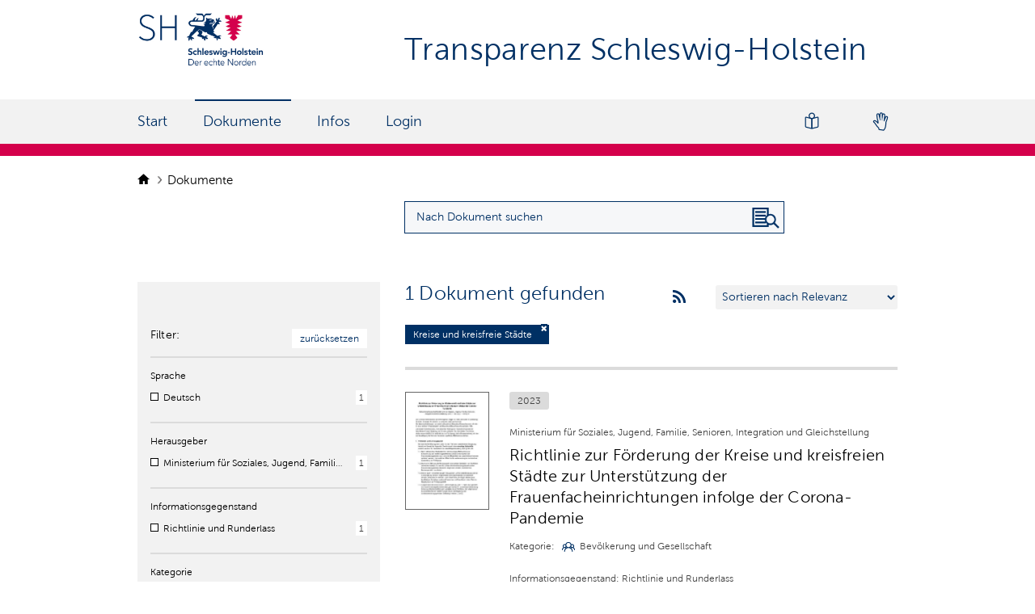

--- FILE ---
content_type: text/html; charset=utf-8
request_url: https://transparenz.schleswig-holstein.de/dataset?tags=+Kreise+und+kreisfreie+St%C3%A4dte
body_size: 5335
content:
<!DOCTYPE html>
<!--[if IE 7]> <html lang="de" class="ie ie7"> <![endif]-->
<!--[if IE 8]> <html lang="de" class="ie ie8"> <![endif]-->
<!--[if IE 9]> <html lang="de" class="ie9"> <![endif]-->
<!--[if gt IE 8]><!--> <html lang="de"> <!--<![endif]-->
  <head>
    <!--[if lte ie 8]><script type="text/javascript" src="/fanstatic/vendor/:version:2024-01-30T09:54:56.41/html5.min.js"></script><![endif]-->
<link rel="stylesheet" type="text/css" href="/fanstatic/vendor/:version:2024-01-30T09:54:56.41/select2/select2.css" />
<link rel="stylesheet" type="text/css" href="/fanstatic/css/:version:2020-09-16T09:33:12/main.min.css" />
<link rel="stylesheet" type="text/css" href="/fanstatic/vendor/:version:2024-01-30T09:54:56.41/font-awesome/css/font-awesome.min.css" />
<link rel="stylesheet" type="text/css" href="/fanstatic/ckanext-harvest/:version:2020-09-16T09:34:05/styles/harvest.css" />
<link rel="stylesheet" type="text/css" href="/fanstatic/odsh/:version:2020-10-23T12:05:37/:bundle:vendor/jquery-ui-autocomplete/jquery-ui.css;vendor/jquery-ui-autocomplete/jquery-ui.structure.css;vendor/jquery-ui-autocomplete/jquery-ui.theme.css" />
<link rel="stylesheet" type="text/css" href="/fanstatic/odsh/:version:2020-10-23T12:05:37/:bundle:autocomplete.css;datepicker.css" />

    <meta charset="utf-8" />
      <meta name="generator" content="ckan 2.7.7" />
      <meta name="viewport" content="width=device-width, initial-scale=1.0">
    <title>Datensätze - Transparenz Schleswig-Holstein</title>

    
    
    <link rel="shortcut icon" href="/base/images/odsh-favicon.ico" />
    
    
        <link rel="alternate" type="text/n3" href="https://transparenz.schleswig-holstein.de/catalog.n3"/>
        <link rel="alternate" type="text/ttl" href="https://transparenz.schleswig-holstein.de/catalog.ttl"/>
        <link rel="alternate" type="application/rdf+xml" href="https://transparenz.schleswig-holstein.de/catalog.xml"/>
        <link rel="alternate" type="application/ld+json" href="https://transparenz.schleswig-holstein.de/catalog.jsonld"/>
    

  

      
    

<link rel="stylesheet" href="/odsh.css?refresh=588" />
<link rel="stylesheet" href="/odsh_header.css?refresh=9810" />
<link rel="stylesheet" href="/bootstrap-multiselect.css" />


  


    

      
      
    

<meta data-name="type" content="0">

<!-- Matomo -->
<script>
   var _paq = window._paq = window._paq || [];
   /* tracker methods like "setCustomDimension" should be called before "trackPageView" */
   _paq.push(["disableCookies"]);
   _paq.push(['trackPageView']);
   _paq.push(['enableLinkTracking']);
   (function() {
     var u="https://landesportal-sh.dwebanalytics.de/";
     _paq.push(['setTrackerUrl', u+'matomo.php']);
     _paq.push(['setSiteId', '6']);
     var d=document, g=d.createElement('script'), s=d.getElementsByTagName('script')[0];
     g.async=true; g.src=u+'matomo.js'; s.parentNode.insertBefore(g,s);
   })();
</script>
<noscript><p><img referrerpolicy="no-referrer-when-downgrade" src="https://landesportal-sh.dwebanalytics.de/matomo.php?idsite=6&amp;rec=1" style="border:0;" alt="" /></p></noscript>
<!-- End Matomo Code --> 

    
  </head>

  
  <body data-site-root="https://transparenz.schleswig-holstein.de/" data-locale-root="https://transparenz.schleswig-holstein.de/" >

    
    <a class="skip-link" href="#content">
        Zum Inhalt springen.
    </a>


  
    



<header class="navbar navbar-static-top masthead">
    
    
    
    <div class="container">
        
        <div class='row topline'>

            <div class='span3 span-navigation'>
                <hgroup class="header-image pull-left">

                    
                    <a class="logo" href="/">
                        <img class="img-logo-large" src="/base/images/ckan-logo.png" alt="Logo Schleswig Holstein"
                            title="Transparenz Schleswig-Holstein" />
                        <img class="img-logo-small" src="/base/images/logo-quer.png" alt="Logo Schleswig Holstein"
                            title="Transparenz Schleswig-Holstein" />
                    </a>
                    
                </hgroup>
            </div>
            <h1 class='site-title'> Transparenz Schleswig-Holstein </h1>
        </div>
        <div id="menu-button-and-title" data-module="tpsh_toggle_menu">
            <span class="fa fa-bars"></span>
            <h1 class='site-title-mobile'> Transparenz Schleswig-Holstein </h1>
        </div>
    </div>

    <div class="container navigation-container">
        <div class='row navigation-row'>
            <nav class="section navigation">
                <ul class="nav nav-pills">
                    <li class="header-menu-mobile" data-module="tpsh_toggle_menu">
                        <a>Menü</a>
                        <img src="/base/images/icon_close_white.svg" alt="Menü schließen" aria-label="Menü schließen">
                    </li>
                    
                    <li><a href="/">Start</a></li><li class="active"><a href="/dataset">Dokumente</a></li><li><a href="/info_page">Infos</a></li>
                    
                    
                    
                    
                    <li class=''>
                        <a href="/user/login" title="login">
                            <span class="text">Login</span>
                        </a>
                    </li>
                    
                    <li class="language-switch">
                        <a href="https://www.schleswig-holstein.de/tpgebaerdensprache" title="Gebärdensprache" class="navGebaerdensprache">
                        </a>
                    </li>
                    <li class="language-switch">
                        <a href="https://www.schleswig-holstein.de/tpleichtesprache" title="Leichte Sprache" class="navLeichteSprache">
                        </a>
                    </li>
                </ul>
            </nav>
            <nav class="section navigation">
                <ul class="nav nav-pills">
                </ul>
            </nav>
            
        </div>
    </div>
</header>

  
<div class="blur-layer"></div>
<div role="main">



  <div id="content" class="container">
  
    

    
    
            <div class="flash-messages">
              
                
              
            </div>
          
    

    

    
            <div class="toolbar">
              
                
                  <ol class="breadcrumb">
                    
<li class="home">
    <a href="/">
        <img class='icon-home' src='/base/images/Icon-Home.png' alt='home icon' />
        <span> Start</span>
    </a>
</li>
                    
  <li class="active"><a href="/dataset">Dokumente</a></li>

                  </ol>
                
              
            </div>
          
    
<form id='dataset-search-box-form' class="section site-search simple-input" action="/dataset"
method="get" data-module="select-switch">
    <div class="row filter-search-row">
        <div class='btn show-filters'>Filter</div>
        <div class='search-box-container'>
    <div class='search-box'>
            <div class="field search-field">
                <input 
                    aria-label="Suchanfrage für Dokumente eingeben"
                    id="field-sitewide-search" 
                    class="search" 
                    type="text" 
                    value="" 
                    name="q" 
                    placeholder="Nach Dokument suchen" 
                />
                <button class="btn-search" type="submit" aria-label="Nach Dokument suchen"></button>
            </div>
    </div>
</div>
    </div>


    <div class="row wrapper is-table-row">
      
      
      

      
      <aside class="secondary span3">
        
<div class="filters">
    <div class="container-fluid hide-filters-style">
    <a class="no-text hide-filters"><img src="/base/images/icon_close.svg" alt="Filterdialog schließen"><span class="text">close</span></a>
</div>
    <div class="container-fluid filter-reset">
        <div class="filter-reset-label"><span>Filter:</span></div>
        <div class="filter-reset-box">
            <a href="/dataset">zurücksetzen</a>
        </div>
    </div>
</div>

<div class="filters">
  <div>
    
    

  
  
    
      
      
        <section class="module module-narrow module-shallow">
          
  

          



<nav>
  
  <div class="nav-title">Sprache</div>
  <ul class="unstyled nav nav-simple nav-facet">
    
      
      
      
      
      <li class="nav-item">
        <div class="facet_label">
          
          <input type="checkbox" 
             
            class="filter-checkbox"
            id="check-sprache-1"
            aria-hidden="true"
          />
          <span 
            role="checkbox"
            class="mylabel" 
            for="check-sprache-1" 
            aria-labelledby="description-sprache-1"
            aria-checked="false"
          >
          </span>
          
          
          <label class="odsh-visible-label" for="check-sprache-1">
            
            <a href="/dataset?language=http%3A%2F%2Fpublications.europa.eu%2Fresource%2Fauthority%2Flanguage%2FDEU&amp;tags=+Kreise+und+kreisfreie+St%C3%A4dte" title="http://publications.europa.eu/resource/authority/language/DEU">
              <span id="description-sprache-1">Deutsch</span>
            </a>
            
          </label>
        </div>
        <div class="facet_count">
          <span class="facet_count">1</span>
        </div>
      </li>
    
  </ul>
</nav>

<div class="module-footer">
    
    
    
    
    
</div>




        </section>
      
    
  

    
    

  
  
    
      
      
        <section class="module module-narrow module-shallow">
          
  

          



<nav>
  
  <div class="nav-title">Herausgeber</div>
  <ul class="unstyled nav nav-simple nav-facet">
    
      
      
      
      
      <li class="nav-item">
        <div class="facet_label">
          
          <input type="checkbox" 
             
            class="filter-checkbox"
            id="check-herausgeber-1"
            aria-hidden="true"
          />
          <span 
            role="checkbox"
            class="mylabel" 
            for="check-herausgeber-1" 
            aria-labelledby="description-herausgeber-1"
            aria-checked="false"
          >
          </span>
          
          
          <label class="odsh-visible-label" for="check-herausgeber-1">
            
            <a href="/dataset?organization=msjfsig&amp;tags=+Kreise+und+kreisfreie+St%C3%A4dte" title="Ministerium für Soziales, Jugend, Familie, Senioren, Integration und Gleichstellung">
              <span id="description-herausgeber-1">Ministerium für Soziales, Jugend, Familie, Senioren, Integration und Gleichstellung</span>
            </a>
            
          </label>
        </div>
        <div class="facet_count">
          <span class="facet_count">1</span>
        </div>
      </li>
    
  </ul>
</nav>

<div class="module-footer">
    
    
    
    
    
</div>




        </section>
      
    
  

    
    

  
  
    
      
      
        <section class="module module-narrow module-shallow">
          
  

          



<nav>
  
  <div class="nav-title">Informationsgegenstand</div>
  <ul class="unstyled nav nav-simple nav-facet">
    
      
      
      
      
      <li class="nav-item">
        <div class="facet_label">
          
          <input type="checkbox" 
             
            class="filter-checkbox"
            id="check-informationsgegenstand-1"
            aria-hidden="true"
          />
          <span 
            role="checkbox"
            class="mylabel" 
            for="check-informationsgegenstand-1" 
            aria-labelledby="description-informationsgegenstand-1"
            aria-checked="false"
          >
          </span>
          
          
          <label class="odsh-visible-label" for="check-informationsgegenstand-1">
            
            <a href="/dataset?subject_text=Richtlinie+und+Runderlass&amp;tags=+Kreise+und+kreisfreie+St%C3%A4dte" title="">
              <span id="description-informationsgegenstand-1">Richtlinie und Runderlass</span>
            </a>
            
          </label>
        </div>
        <div class="facet_count">
          <span class="facet_count">1</span>
        </div>
      </li>
    
  </ul>
</nav>

<div class="module-footer">
    
    
    
    
    
</div>




        </section>
      
    
  

    
    

  
  
    
      
      
        <section class="module module-narrow module-shallow">
          
  

          



<nav>
  
  <div class="nav-title">Kategorie</div>
  <ul class="unstyled nav nav-simple nav-facet">
    
      
      
      
      
      <li class="nav-item">
        <div class="facet_label">
          
          <input type="checkbox" 
             
            class="filter-checkbox"
            id="check-kategorie-1"
            aria-hidden="true"
          />
          <span 
            role="checkbox"
            class="mylabel" 
            for="check-kategorie-1" 
            aria-labelledby="description-kategorie-1"
            aria-checked="false"
          >
          </span>
          
          <span class="group-icon-container" aria-hidden="true">
            <img src="/base/images/icon_kat_soci.svg" alt=""/>
          </span>
          
          
          <label class="odsh-visible-label" for="check-kategorie-1">
            
            <a href="/dataset?tags=+Kreise+und+kreisfreie+St%C3%A4dte&amp;groups=soci" title="Bevölkerung und Gesellschaft">
              <span id="description-kategorie-1">Bevölkerung und Gesellschaft</span>
            </a>
            
          </label>
        </div>
        <div class="facet_count">
          <span class="facet_count">1</span>
        </div>
      </li>
    
  </ul>
</nav>

<div class="module-footer">
    
</div>




        </section>
      
    
  

    
    

  
  
    
      
      
        <section class="module module-narrow module-shallow">
          
  

          



<nav>
  
  <div class="nav-title">Schlagwörter</div>
  <ul class="unstyled nav nav-simple nav-facet">
    
      
      
      
      
      <li class="nav-item">
        <div class="facet_label">
          
          <input type="checkbox" 
             
            class="filter-checkbox"
            id="check-schlagwörter-1"
            aria-hidden="true"
          />
          <span 
            role="checkbox"
            class="mylabel" 
            for="check-schlagwörter-1" 
            aria-labelledby="description-schlagwörter-1"
            aria-checked="false"
          >
          </span>
          
          
          <label class="odsh-visible-label" for="check-schlagwörter-1">
            
            <a href="/dataset?tags=+Frauenfacheinrichtungen&amp;tags=+Kreise+und+kreisfreie+St%C3%A4dte" title="">
              <span id="description-schlagwörter-1"> Frauenfacheinrichtungen</span>
            </a>
            
          </label>
        </div>
        <div class="facet_count">
          <span class="facet_count">1</span>
        </div>
      </li>
    
      
      
      
      
      <li class="nav-item">
        <div class="facet_label">
          
          <input type="checkbox" 
             
            class="filter-checkbox"
            id="check-schlagwörter-2"
            aria-hidden="true"
          />
          <span 
            role="checkbox"
            class="mylabel" 
            for="check-schlagwörter-2" 
            aria-labelledby="description-schlagwörter-2"
            aria-checked="false"
          >
          </span>
          
          
          <label class="odsh-visible-label" for="check-schlagwörter-2">
            
            <a href="/dataset?tags=+H%C3%A4usliche+Gewalt&amp;tags=+Kreise+und+kreisfreie+St%C3%A4dte" title="">
              <span id="description-schlagwörter-2"> Häusliche Gewalt</span>
            </a>
            
          </label>
        </div>
        <div class="facet_count">
          <span class="facet_count">1</span>
        </div>
      </li>
    
      
      
      
      
      <li class="nav-item">
        <div class="facet_label">
          
          <input type="checkbox" 
             checked  
            class="filter-checkbox"
            id="check-schlagwörter-3"
            aria-hidden="true"
          />
          <span 
            role="checkbox"
            class="mylabel" 
            for="check-schlagwörter-3" 
            aria-labelledby="description-schlagwörter-3"
            aria-checked="true"
          >
          </span>
          
          
          <label class="odsh-visible-label" for="check-schlagwörter-3">
            
            <a href="/dataset" title=" Kreise und kreisfreie Städte">
              <span id="description-schlagwörter-3"> Kreise und kreisfreie Städte</span>
            </a>
            
          </label>
        </div>
        <div class="facet_count">
          <span class="facet_count">1</span>
        </div>
      </li>
    
      
      
      
      
      <li class="nav-item">
        <div class="facet_label">
          
          <input type="checkbox" 
             
            class="filter-checkbox"
            id="check-schlagwörter-4"
            aria-hidden="true"
          />
          <span 
            role="checkbox"
            class="mylabel" 
            for="check-schlagwörter-4" 
            aria-labelledby="description-schlagwörter-4"
            aria-checked="false"
          >
          </span>
          
          
          <label class="odsh-visible-label" for="check-schlagwörter-4">
            
            <a href="/dataset?tags=Corona&amp;tags=+Kreise+und+kreisfreie+St%C3%A4dte" title="">
              <span id="description-schlagwörter-4">Corona</span>
            </a>
            
          </label>
        </div>
        <div class="facet_count">
          <span class="facet_count">1</span>
        </div>
      </li>
    
  </ul>
</nav>

<div class="module-footer">
    
    
    
    
    
</div>




        </section>
      
    
  

    
  </div>

  
  
  <section class="module module-narrow module-shallow">
    <nav>
      <div class="nav-title">Zeitraum</div>
      <div class="rangesearch-controls">
          
          
          
          
          
          <div class='controls rangesearch' ><label for="ext_startdate">Von</label>
            



<input id="ext_startdate" name="ext_startdate" type="hidden" value="" />
<input
    aria-label="Startdatum" 
    pattern="\d{2}\.\d{2}\.\d{4}" 
    autocomplete="off" 
    id="datepicker_ext_startdate" 
    type="text" 
    value="" 
    placeholder="Datum"
    class='rangesearch' 
    data-module="odsh_datepicker" 
    data-module-target='ext_startdate'
/>
            
            
            <label for="ext_enddate">Bis</label>
            



<input id="ext_enddate" name="ext_enddate" type="hidden" value="" />
<input
    aria-label="Enddatum" 
    pattern="\d{2}\.\d{2}\.\d{4}" 
    autocomplete="off" 
    id="datepicker_ext_enddate" 
    type="text" 
    value="" 
    placeholder="Datum"
    class='rangesearch' 
    data-module="odsh_datepicker" 
    data-module-target='ext_enddate'
/>
            
            <a class='pull-right' href="javascript:{}" onclick="$('#dataset-search-box-form').submit();" class="action">Zeitbezug anwenden</a>
          </div>
      </div>
    </nav>
  </section>
  

</div>

      </aside>
      

      
      <div class="primary span9">
        
  <section class="module">
    <div class="module-content">
      
      
      
        
        
        
        










<div  class="search-form" >

    
    

    
    <span>






<input type="hidden" name="tags" value=" Kreise und kreisfreie Städte" />



</span>
    

    
    
    
    <h2>






1 Dokument gefunden</h2>
    
    <a aria-label="rss feeds" href=/feeds/custom.atom?tags=+Kreise+und+kreisfreie+St%C3%A4dte> 
        <i aria-hidden="true" class="fa fa-medium fa-rss"></i>
    </a>
    
    

    
    
    <div class="form-select control-group control-order-by">
        <select id="field-order-by" name="sort" aria-label="Sortieren nach&nbsp;&hellip;">
            
            
            <option value="score desc, metadata_modified desc"  selected="selected" >
                Sortieren nach Relevanz</option>
            
            
            
            <option value="title_string asc" >
                Sortieren nach Name: A – Z</option>
            
            
            
            <option value="title_string desc" >
                Sortieren nach Name: Z – A</option>
            
            
            
            <option value="extras_issued asc" >
                Sortieren nach Veröffentlichungsdatum: Älteste zuerst</option>
            
            
            
            <option value="extras_issued desc" >
                Sortieren nach Veröffentlichungsdatum: Neueste zuerst</option>
            
            
            
            <option value="temporal_start asc" >
                Sortieren nach Startdatum: Älteste zuerst</option>
            
            
            
            <option value="temporal_start desc" >
                Sortieren nach Startdatum: Neueste zuerst</option>
            
            
            
            <option value="temporal_end asc" >
                Sortieren nach Enddatum: Älteste zuerst</option>
            
            
            
            <option value="temporal_end desc" >
                Sortieren nach Enddatum: Neueste zuerst</option>
            
            
            
            <option value="views_recent desc" >
                Sortieren nach Beliebt</option>
            
            
        </select>
        
        <button class="btn js-hide" type="submit">Los</button>
        
    </div>
    
    
    
    
    
    <p class="filter-list">
        
        
        
        <span class="filtered pill">
             Kreise und kreisfreie Städte
                
                <a 
                    href="/dataset" 
                    class="remove"
                    aria-label="Filter deaktivieren" 
                    title="Filter deaktivieren"
                >
                    <i class="fa fa-times" aria-hidden="true"></i>
                </a>
        </span>
        
        
    </p>
    <!-- <a class="show-filters btn">Ergebnisse filtern</a> -->
    
    <div id="datesearch-filter">
        
        
    </div>
    <div >
        
        
        
        
    </div>
    

</div>




      
      
      
        
        

  
    <ul class="dataset-list unstyled">
    	
	      
	        




















<li class="odsh-dataset-item ">
    <div class="preview-image-container">
            
            <a href=/dataset/richtlinie-zur-forderung-der-kreise-und-kreisfreien-stadte-zur-unterstutzung-der-frauenfacheinr>
                <img src= "/thumbnail_picture_98b143ba3c5522ac2e6bc8176c6c05.jpg" alt="Vorschau" aria-hidden="true" />
            </a>

            
    </div>
    
    <div class="dataset-content">
        
        
        <div class='package-info-pill'>
            2023
        </div>
        
        
        
        
        <p>Ministerium für Soziales, Jugend, Familie, Senioren, Integration und Gleichstellung</p>
        <h3 class="dataset-heading">
            
            
            
            
            
            
            <a href="/dataset/richtlinie-zur-forderung-der-kreise-und-kreisfreien-stadte-zur-unterstutzung-der-frauenfacheinr" title="Richtlinie zur Förderung der Kreise und kreisfreien Städte zur Unterstützung der Frauenfacheinrichtungen infolge der Corona-Pandemie ansehen">Richtlinie zur Förderung der Kreise und kreisfreien Städte zur Unterstützung der Frauenfacheinrichtungen infolge der Corona-Pandemie</a>
            
            
            
            
            
        </h3>
        
        
        
        

        
           
        <p class='package-info-category'>
            <span class='category-header'>
                Kategorie:
            </span>
            
            <span class='category-with-icon'>
                <span class='category-icon-container' aria-hidden='true'>
                    <img src="/base/images/icon_kat_soci.svg" alt=""/>
                </span>
                <span class="category-name">
                    Bevölkerung und Gesellschaft
                </span>
            </span>
            
        </p>
        
        <p class='package-info-subject'>Informationsgegenstand: Richtlinie und Runderlass </p>
        <p class='package-info-issued'>Veröffentlicht: 07.05.2020 </p>
        
    </div>
    
</li>

	      
	    
    </ul>
  

      
    </div>

    
    
    
  </section>

  
  

      </div>
      

    </div>
    
</form>

    
  </div>
</div>

    <footer class="footer">
    <div class="container">
        <div class="footer-content">
            <div class='footer-first-row'>
                <div class="footer-left">
                </div>
            </div>
            <div class='footer-line'></div>
            <div class="footer-left">
                <div class="footer-icon">&copy; Transparenz Schleswig-Holstein</div>
            </div>
            <div class="footer-right">
                <div class='footer-icon'><a href='http://www.schleswig-holstein.de/tpkontakt'>Kontakt</a></div>
                <div class='footer-icon'><a href='http://www.schleswig-holstein.de/tpimpressum'>Impressum</a></div>
                <div class='footer-icon'><a href='https://www.schleswig-holstein.de/tpbarrierefreiheit'>Barrierefreiheit</a></div>
                <div class='footer-icon last'><a href='http://www.schleswig-holstein.de/tpdatenschutz'>Datenschutz</a></div>
            </div>
        </div>
    </div>
</footer>
  
    
    
    
      
    
  
    

      
  <script>document.getElementsByTagName('html')[0].className += ' js';</script>
<script type="text/javascript" src="/fanstatic/vendor/:version:2024-01-30T09:54:56.41/jquery.min.js"></script>
<script type="text/javascript" src="/fanstatic/vendor/:version:2024-01-30T09:54:56.41/:bundle:bootstrap/js/bootstrap.min.js;jed.min.js;moment-with-locales.js;select2/select2.min.js"></script>
<script type="text/javascript" src="/fanstatic/base/:version:2020-09-16T09:33:12/:bundle:plugins/jquery.inherit.min.js;plugins/jquery.proxy-all.min.js;plugins/jquery.url-helpers.min.js;plugins/jquery.date-helpers.min.js;plugins/jquery.slug.min.js;plugins/jquery.slug-preview.min.js;plugins/jquery.truncator.min.js;plugins/jquery.masonry.min.js;plugins/jquery.form-warning.min.js;sandbox.min.js;module.min.js;pubsub.min.js;client.min.js;notify.min.js;i18n.min.js;main.min.js;modules/select-switch.min.js;modules/slug-preview.min.js;modules/basic-form.min.js;modules/confirm-action.min.js;modules/api-info.min.js;modules/autocomplete.min.js;modules/custom-fields.min.js;modules/data-viewer.min.js;modules/table-selectable-rows.min.js;modules/resource-form.min.js;modules/resource-upload-field.min.js;modules/resource-reorder.min.js;modules/resource-view-reorder.min.js;modules/follow.min.js;modules/activity-stream.min.js;modules/dashboard.min.js;modules/resource-view-embed.min.js;view-filters.min.js;modules/resource-view-filters-form.min.js;modules/resource-view-filters.min.js;modules/table-toggle-more.min.js;modules/dataset-visibility.min.js;modules/media-grid.min.js;modules/image-upload.min.js"></script>
<script type="text/javascript" src="/fanstatic/base/:version:2020-09-16T09:33:12/tracking.min.js"></script>
<script type="text/javascript" src="/fanstatic/odsh/:version:2020-10-23T12:05:37/:bundle:vendor/jquery-ui-autocomplete/jquery-ui.js;autocomplete.js;tpsh_toggle_menu.js;odsh.js;bootstrap-datepicker.js;moment.js;odsh_datepicker.js"></script></body>
</html>

--- FILE ---
content_type: text/css
request_url: https://transparenz.schleswig-holstein.de/odsh.css?refresh=588
body_size: 52013
content:
/* FONTS */

@font-face{
    font-family:"MuseoSans";
    src:url("/base/fonts/Fonts/905300/fd479df2-01b0-4e3a-a411-915c477f1352.eot?#iefix");
    src:url("/base/fonts/Fonts/905300/fd479df2-01b0-4e3a-a411-915c477f1352.eot?#iefix") format("eot"),url("/base/fonts/Fonts/905300/1d3191cd-ae8c-45e2-bb04-11e96d8fa974.woff2") format("woff2"),url("/base/fonts/Fonts/905300/b252d464-65cb-4950-88f7-ac0a1bf79b75.woff") format("woff"),url("/base/fonts/Fonts/905300/b3d18117-6517-4d3f-afc1-774086ff5fc1.ttf") format("truetype");
}



/* css allgemein (body, etc.) */

body {
    font-family: "MuseoSans", Euphemia, Segoe UI, Arial, Helvetica, sans-serif, "Droid Sans";
    font-weight: 300;
    font-style: normal;
    line-height: 1.2;
    font-size: 16px;
    background:none;
    /* background-color: #d4004b; */
}
html,body {
    height: 100%;
}

@media (max-width: 767px) {
    body {
        padding-left: 0px;
        padding-right: 0px;
    } 

    .hide-on-mobile {
        display: none;
    }
}

/* FROM: https://stackoverflow.com/questions/2610497/change-an-html5-inputs-placeholder-color-with-css */
/* do not group these rules */
*::-webkit-input-placeholder {
    color: black !important;
}
*:-moz-placeholder {
    /* FF 4-18 */
    color: black !important;
    opacity: 1 !important;
}
*::-moz-placeholder {
    /* FF 19+ */
    color: black !important;
    opacity: 1 !important;
}
*:-ms-input-placeholder {
    /* IE 10+ */
    color: black !important;
}
*::-ms-input-placeholder {
    /* Microsoft Edge */
    color: black !important;
}
*::placeholder {
    /* modern browser */
    color: black !important;
}

input, button, select, textarea {
    font-family: 'MuseoSans','Helvetica Neue',Helvetica,Arial,sans-serif;
}


h1{
    color:#003064;
    font-size: 38px;
    font-weight: 500;
}

h3{
    color:black;
    font-weight: normal ;
    font-size:20px;
}

.skip-link {
    position: fixed;
    top: -200px;
    text-decoration: none;
    padding: 10px;
    display: inline-block;
  }

.skip-link:focus {
    top: 0;
}

.secondary h1.heading {
    color:black;
    font-weight: normal ;
    font-size: 16px;
}

/* css for searchresults */

/* same width as schleswig-holstein.de */
.container {
    max-width: 960px;
}


@media (max-width: 1023px){
    .container,
    .masthead .container
    {
        padding-right: 80px;
        padding-left: 80px;
        box-sizing: border-box;
        max-width: 100%;
        width: auto;
    }
}

@media (max-width: 767px) {
    .container
    {
        padding-right: 15px;
        padding-left: 15px;
    }
    .masthead .container
    {
        padding-right: 0;
        padding-left: 0;
    }
}

.search-form, .odsh-dataset-heading {
    display: flex;
    align-items: center;
    flex-wrap: wrap;
    border-bottom: 4px solid #dbdbdb;
    padding-bottom: 26px;
    margin-bottom: 0px;
}

@media (min-width: 1024px){
    .site-collection-summary .odsh-dataset-heading {
        margin-left: 0px;
        margin-right: 0px;
    }

    .search-form, .odsh-dataset-heading {
        border-bottom: none;
        margin-bottom: 0px;
        padding-bottom: 0;
    }

    .search-form {
        margin-left: -15px;
        margin-right: -15px;
    }

    .search-form:after {
        content: ""; 
        display: block; 
        margin: 0 auto; 
        width: calc(100% - 30px); 
        padding-top: 25px; 
        border-bottom: 4px solid #dbdbdb; 
        order: 100;
    }

    .search-form h2 {
        margin-left: 15px;
    }
    
    .form-select.control-group.control-order-by {
        margin-left: 15px;
        margin-right: 15px;
    }
}



.organizaion-full-description{
    padding-bottom: 50px;
}

.organization-list-title .search-form {
    padding-bottom: 0px;
    margin-bottom: 0px;
}

.with-bottom-line
{
    border-bottom: 2px solid #dbdbdb;
    margin-bottom: 10px;
}

.control-order-by {
    margin: 0;
}

.search-form .control-order-by select {
    width: 225px;
    margin: 0;
    border: 1px;
    background-color: #f2f2f2;
    color: #003064;
}

.search-form h2,
.odsh-dataset-heading h2,
.odsh-dataset-heading .title 
 {
    margin-top: 0px;
    margin-bottom: 10px;
    margin-right: 22px;
    font-size: 24px;
    letter-spacing: 0.01em;
    color: #003064;
    font-weight: 300;
    line-height: 28px;
}


.odsh-dataset-heading > h2 {
    margin: 0px;
}

.resources h3 {
    font-size: 18px;
    letter-spacing: 0.01em;
    color: #000000;
}

section#dataset-preview {
    margin-top: 26px;
}

@media (max-width: 767px) {
    section#dataset-preview {
        display: none;
    }
}

section#dataset-preview p {
    color: black;
    font-size: 14px;
    letter-spacing: 0.01em;
}

.container-preview-large {
    padding-top: 10px;
    padding-bottom: 10px;
    height: 287px;
    background-color: #F2F2F2;
    display: flex;
}

.container-preview-large a {
    margin-left: auto;
}

.container-preview-large img {
    height: 100%;
    margin-left: auto;
    margin-right: auto;
    border: 1px solid #666666;
}

section#dataset-collection {
    padding-top: 17px;
    border-top: 5px solid #DBDBDB;
    margin-top: 38px;
    color: black;
}

section#dataset-collection .button-container {
    margin-top: 20px;
    display: flex;
}

section#dataset-collection .button-container a {
    margin-right: 24px;
    padding-left: 12px;
    padding-right: 12px;
}

section#dataset-collection .button-container a:nth-child(2) {
    /* second a */
    margin-left: auto;
}

section#dataset-collection .button-container a:last-child {
    /* second a */
    margin-right: 0;
}

section#dataset-collection .button-container img {
    width: 18px;
    height: auto;
    margin-right: 5px;
    margin-left: 5px;
}

@media (max-width: 767px) {
    .search-form h2, 
    .odsh-dataset-heading h2,
    .odsh-dataset-heading .title 
    {
        width: 100%;
        margin-bottom: 8px;
    }
}

.odsh-dataset-heading .title
{
    max-width: 415px;
    display: inline-block;
}

.module-content:first-child {
    padding-top: 0px;
}

.module-content {
    padding: 0;
}

#section-org.module-content {
    padding-bottom: 87px;
    border-bottom: solid 3px #DBDBDB;
}

.site-collection-summary .page-header::before,
.site-collection-summary .page-header::after,
.site-package-base .page-header::before,
.site-package-base .page-header::after {
    display: none;
}


.information-organisation {
    margin-top: 20px;
    font-size: 12px;
    text-align: left;
    letter-spacing: 0.12px;
    color: #000000;
}

.information-organisation p {
    margin-bottom: 0;
}

.information-organisation a {
    color: inherit;
}

.information-organisation .phone::before{
    content: "";
    display: inline-block;
    background-image: url(/base/images/icon_phone.svg);
    background-repeat: no-repeat;
    background-size: .7rem .7rem;
    background-position: 50% 50%;
    width: 0.8rem;
    height: 0.8rem;
    vertical-align: middle;
}


.module-narrow .module-footer {
    padding: 0;
    border: none;
    font-size: 12px;
}
@media (max-width: 767px) {
    .js [role="main"] .secondary .filters > div .module-footer {
        display: block;
    }
}

.module .read-more{
    font-weight: normal;
    font-style: italic;
    padding-top: 20px;
    display: block;
}

.page-heading{
        font-size: 25px;
    color: #003064;
    font-weight: 300;
        border-bottom: 4px solid #dbdbdb;
    padding-bottom: 10px
}

input[type=radio], input[type=checkbox] {
    top: 0px;
}


@media (min-width: 768px){
    [role=main], .main {
	background: white;
    }

    .wrapper {
	background-image: none;
	background-repeat: no-repeat;
    }
}

.secondary {
    background-color: #f2f2f2;
}

.secondary.span3 {
    box-sizing: border-box;
    min-width: 300px;
    max-width: 300px;
    padding: 40.66px 16px 0px;
}

.site-collection-summary .secondary.span3 {
    display: none;
}

.secondary .module-narrow .module-content{
    padding-left: 0px;
    padding-right: 0px;
}

.primary {
    padding-left: 31px;
}

.site-collection-summary .primary {
    padding-left: 0;
}

.primary.organization {
    padding-left: 0px;
}

.primary.span9 {
    max-width: 640px;
}

.primary.logout {
    width: 725px;
    padding-left: 0px;
}

@media (max-width: 1023px){
.primary{
    padding-left: 0px;
    width: 100%;
    margin-left: 0;
}
.primary.span9{
    width: 100%;
}
}

.wrapper {
    -webkit-box-shadow: none !important;
    -moz-box-shadow: none !important;
    box-shadow: none !important;
    border: none;
}

@media (max-width: 1023px){
    .wrapper {
        width: 100%;
    }
}

.karte_inner {
    background-color: lightgrey;
    height: 220px;
    margin-bottom: 20px;
}

.filter-reset {
    padding: 0px 0px 10px 0px;
    margin-top: 18px;
}

.filter-reset-label {
    float: left;
    font-size: 14px;
    letter-spacing: 0.14px;
    color: black;
}

.filter-reset-box {
    float: right;
    background-color: white;
    padding: 1px 10px 4px 10px;
}

.filter-reset-box a {
    font-size: 12px;
    color: #003064;
}

.filters section nav {
    border-top: 2px solid #DBDBDB;
}

.filters section nav .nav-title {
    padding: 15px 0px 0px 0px;
    font-size: 12px;
    color: black;
}

.nav-simple>li {
    border-bottom: 0px;
    padding: 10px 0px 0px 0px;
    width: 100%;
    white-space: nowrap;
    display: flex;
    justify-content: space-between;
    align-items: center;
}

.nav-item .facet_label {
    white-space: nowrap;
    overflow: hidden;
    text-overflow: ellipsis;
    max-width: 240px;
}

.nav-item .facet_label label.odsh-visible-label{
    display: inline;
    font-size: inherit;
}

.nav-item .facet_label label a{
    color: black;
    display: inline;
}

.nav-item .facet_count {
    display: inline-block;
    background-color: white;
    padding: 1px 2px;
}

.package-info-category {
    margin: 0;
}

.category-with-icon {
    display: inline-block;
    padding-bottom: 0.5rem;
    vertical-align: middle;
}

.group-icon-container {
    display: inline-block;
    width: 16px;
    height: 16px;
    margin-right: 8px;
    margin-left: 3px;
}

.group-icon-container img {
    vertical-align: top;
}

.category-header {
    display: inline-block;
    padding-right: 6px;
    vertical-align: top;
}

.category-icon-container {
    display: inline-block;
    width: 16px;
    height: 16px;
    margin-right: 3px;
}

.category-name {
    padding-right: 15px;
}


/* checkbox customize trick, see: https://stackoverflow.com/questions/24322599/css-why-cannot-change-checkbox-color-whatever-i-do */
.facet_label input[type=checkbox] {
    display:none;
}


label.label-score,
label.rangesearch,
input[type=checkbox] + span.mylabel {
    background: #fff;
    border: 1px solid black;
    height: 8px;
    width: 8px;
    display: inline-block;
    padding: 0 0 0 0px;
    margin-bottom: 0px;
    min-height: 8px;
}

input[type=checkbox]:checked + label.label-score,
label.rangesearch.checked,
input[type=checkbox]:checked + span.mylabel {
    background: url(/base/images/checked.png);
    background-color: #fff;
    background-size: 8px 8px;
    border: 1px solid black;
    height: 8px;
    width: 8px;
    min-height: 8px;
    display:inline-block;
    padding: 0 0px 0 0px;
    margin-bottom: 0px;
}

.checklabel input[type="checkbox"]
{
    float: inherit;
}

label.label-score,
label.rangesearch,
span.mylabel  {
    margin-right: 3px;
    margin-bottom: 0px;
    -webkit-user-select: none; /* Safari */        
    -moz-user-select: none; /* Firefox */
    -ms-user-select: none; /* IE10+/Edge */
    user-select: none; /* Standard */
}

label.rangesearch::after,
span.mylabel::after {
    content: "";
}

label.rangesearch.disabled {
    cursor: default;
    border-color: #999999;
}

.rangesearch-controls{
    margin-top:10px;
}

.rangesearch{
    display: inline-block;
}

.controls.rangesearch label {
    display: block;
}

.search-score
{
    color:black;
    font-size:12px;
    display: inline;
    cursor: pointer;
}
.search-score:hover{
    text-decoration: underline;
}

.rangesearch a{
    color:black;
    font-size:12px;
}

.controls input.rangesearch{
    box-sizing: border-box;
    width: 100%;
    height: 1.5rem;
    padding: 2px;
    font-style: normal;
    font-size: 12px;
    line-height: 1.16666667em;
}

.controls.rangesearch label{
    font-size: 12px;
    line-height: 1.16666667em;
    color:black
}

/* following makes the secondary span (left side, facets etc.) the same height as the primary span */
/* see: https://scotch.io/bar-talk/different-tricks-on-how-to-make-bootstrap-columns-all-the-same-height */
.is-table-row {
    display: table;
}

.is-table-row [class*="span"] {
    float: none;
    display: table-cell;
    vertical-align: top;
}

.is-table-row .row-fluid [class*="span"] {
    float: none;
    display: block;
}

.pill {
    background-color: #F6F7F9;
    border-radius: 0px;
    color:black;
    font-size: 12px;
    margin-right: 2px;
}

.pill a.remove {
    color: black;
    font-size: 10px;
    position: relative;
    top: -8px;
    right: -8px;
    margin-right: 0; 
}
.pill.error .remove .fa.fa-times{
    background-color: #d4004b;
}

.odsh-dataset-item {
    display: flex;
    padding: 27px 0px;
    border-bottom: 2px solid #DBDBDB;
    width: 100%;
}
.odsh-dataset-item:hover {
    background-color: rgb(246,247,249);
}
.odsh-dataset-item:last-child {
    border-bottom: none;
}

.historical {
    opacity: 0.8;
}

.historical img {
    opacity: 0.6;
}

.historicat .historical-dataset-label {
    opacity: 1;
}

.preview-image-container {
    display: flex;
    flex-direction: column;
    margin-right: 25px;
    width: auto;
}

@media (max-width: 767px) {
    .preview-image-container {
        display: none;
    }
}

.preview-image-container img {
    margin-top: auto;
    height: auto;
    max-width: 102px;
    border: 1px solid #666666;
}

.organization-item{
    padding: 5px 0px 5px 0px;
    border-bottom: 2px solid #DBDBDB;
}

a .organization-item {
    color: black;
}
a:hover .organization-item ,a:focus .organization-item
{
    color:black;
    background-color: rgb(246,247,249);
}
a:hover.organization-item ,a:focus.organization-item
{
    text-decoration: none;
}

.organization-item .organization-item-text{
    vertical-align: middle;
}

.organization-item-text{
    padding-left: 10px;
    padding-right: 20px;
    height: 150px;
    width: 705px;
}

.dataset-heading {
    font-weight: normal;
    font-size: 20px;
    word-wrap: break-word;
    width: 100%;
    margin-bottom: 12px;
}
.dataset-content p{
    font-size: 12px;
    margin: 0 0 5px; 
}
.dataset-heading a{
    color: black;
    text-decoration: none;
    padding-right: 30px;
    letter-spacing: 0.18px;
}

.dataset-spacer{
    display: table-cell;
    width: 25px;
}

.dataset-empty {
    margin-right: 30px;
    color: darkgrey;
}

.dataset-meta {
    width: 225px;
    height: 100%;
    display: table-cell;
    position: relative;
}

.package-info-pill img {
    padding-right: 5px;
    height: auto;
    width: 18px;
    bottom: 1.5px;
    position: relative;
}

@media (max-width: 719px)
{
.dataset-content {
    width: 100%; 
    display: block;
}
.dataset-meta {
    width: 100%;
    display: block;
}
.dataset-spacer{
    display: none;
}
}

ul.dataset-resources {
    margin: 0px 0px 10px 0px;
}

.dataformat-label {
    background-color: #003064 !important;
    padding: 3px 3px 1px 3px;
    font-size: 14px;
    margin-right: 4px;
}


.dataformat-label:hover {
    background-color: #d4004b!important;
}



.dataset-stars {
    margin-bottom: 10px;
}

.popover{
    width: unset;
    display:inline-table!important;
    white-space: nowrap;
}

a.odsh-star {
    cursor: pointer;
    display: inline-block;
}

a.odsh-star:focus,
a.odsh-star:hover {
    text-decoration: none;
    outline: none;
}

.odsh-star-wrap {
    display: inline;
    padding-right: 5px;
}

.odsh-star img:focus {
    outline: none;
}

.odsh-star-info {
  width: 15px;
  height: 15px;
  border-radius: 50%;
  font-size: 15px;
  color: #DBDBDB;
  line-height: 15px;
  text-align: center;
  border: 1px solid;
  display: inline-block;
  vertical-align: middle;   
} 

.dataformat-label:hover {
    background-color: #d4004b!important;
}

.dataset-info p {
    font-size: 12px;
    margin-bottom: 1px;
    color: black;
    text-overflow: ellipsis;
    overflow: hidden;
    white-space: nowrap;
}

.dataset-info.issued {
    position: absolute;
    bottom: 0px;
}

.toolbar .breadcrumb>li a {
    font-weight: normal !important;
    font-size: 15px;
    color: black;
}
.control-required {
    color: black;
}

label{
    font-size: 16px;
    font-weight: normal;
}

label:after {
    content: "";
}
.image-upload label:after {
    content: ": *";
}
.multiselect.btn.btn-default,
.controls input,
.controls select,
.controls ul.select2-choices,
.controls textarea{
    background-color:  #F6F7F9;
    background-image: none;
    -webkit-box-shadow: none;
	-moz-box-shadow: none;
    box-shadow: none;
    border: 1px solid;
    border-color: #77879f;
    border-radius: 0;
    font-size: 14px;
    color:  #657592;
    font-style: italic
}

.controls input#field-login,
.controls input#field-password{
    font-style: normal;
} 

input#field-username {
    margin-bottom: 30px;
    vertical-align: super;
}

.control-group.error input,
.control-group.error select,
.control-group.error .select2-choices,
.control-group.error textarea {
    border-color:#d4004b;  /* SH Rot */
}

.alert-danger, .alert-error {
    background-color: transparent;
    border-color:#d4004b;  /* SH Rot */
    color: #d4004b;  /* SH Rot */
    font-style: italic;
    border-radius: 0;
}

.control-label, .control-group.error .control-label, .control-group.error .help-block, .control-group.error .help-inline {
    color: black;
}

.input-prepend .add-on:first-child{
    border-radius: 0
}

.control-group.error .input-prepend .add-on
{
    border-color:#d4004b;  /* SH Rot */
    background-color: #F6F7F9;
}

.controls input[disabled]
{
    background-color:  #fdfdfd;
    border-color: #e7e9ee;
    color:  #e7e9ee;
}

.select2-default {
    color:  #657592!important;
}
.select2-container-multi .select2-choices .select2-search-choice{
    color:  #657592!important;
}

/* placeholders cannot be combined... */
.controls input::-webkit-input-placeholder {
    color:  #657592!important
}

.controls input::-webkit-input-placeholder {
    color:  #657592!important
}

.controls input::-moz-placeholder {
    color:  #657592!important
}

.controls input::-ms-placeholder {
    color:  #657592!important
}

.controls input::placeholder {
    color:  #657592!important
}

.controls textarea::-webkit-input-placeholder {
    color:  #657592!important
}

.controls textarea::-webkit-input-placeholder {
    color:  #657592!important
}

.controls textarea::-moz-placeholder {
    color:  #657592!important
}

.controls textarea::-ms-placeholder {
    color:  #657592!important
}

.controls textarea::placeholder {
    color:  #657592!important
}


.slug-preview .btn.btn-mini,
.btn.btn-primary{
    background-image: none;
    background-color: #003064;
    border: none;
    border-radius: 0;
    font-size:18px;
    text-shadow: none;
    font-weight: normal;
    padding-left: 28px;
    padding-right: 28px;
    color:white;
}
.btn.btn-primary img{
    height: 10px;
}
.btn.btn-primary.btn-arrow-right{
    padding-left: 21px;
}
.btn.btn-mini::before,
.btn.btn-primary.btn-arrow-right:before {
    background-image: url(/base/images/arrow-right-w.png);
    background-repeat: no-repeat;
    background-size: 6px 10px;
    background-position: 5px 2px;
    display: inline-block;
    width: 8px;
    height: 12px;
    content: "";
    padding: 0 0 0 5px;
}
.btn.btn-arrow-right:before
{
    background-image: url(/base/images/arrow-right-b.png);
    background-repeat: no-repeat;
    background-size: 6px 10px;
    background-position: 5px 2px;
    display: inline-block;
    width: 8px;
    height: 12px;
    content: "";
    padding: 0 0 0 5px;
}
.btn.btn-arrow-right:hover:before
{
    background-image: url(/base/images/arrow-right-w.png);
}

.slug-preview .btn.btn-mini:hover,
.js .image-upload .btn.hover,
.image-upload a.btn:hover,
.image-upload .btn:hover,
.btn.btn-primary:hover{
    background-color: rgb(212,0,75);
    color:white;
}
.slug-preview .btn.disabled.btn-mini:hover,
.js .image-upload .btn.disabled.hover,
.image-upload a.btn.disabled:hover,
.image-upload .btn.disabled:hover,
.btn.disabled.btn-primary:hover{
    background-color: #0089ca;
    color:white;
}
.js .image-upload #field-image-url {
   padding-right: 0px;
}

.btn {
    border-bottom-color: none;
    -webkit-box-shadow: none;
    -moz-box-shadow: none;
    box-shadow: none;
    -webkit-border-radius: 0;
    -moz-border-radius: 0;
    border-radius: 0;
    border-bottom-color: transparent;
    border: 1px solid #0089ca;
    background-image: none;
    background-color: white;
    text-shadow: none;
    padding: 9px 12px;
    color:#0089ca;
    font-weight: normal;
    font-size: 16px;
}
.btn.disabled, .btn[disabled] {
    cursor: default;
    opacity: 0.65;
    filter: alpha(opacity=65);
    -webkit-box-shadow: none;
    -moz-box-shadow: none;
    box-shadow: none;
}
.btn:hover {
    background-color:#0089ca;
    color: white;
}
.btn.btn-edit-categories
{
    padding: 0px 4px;
    font-size: 10px;
}

.image-upload .btn {
    color:white;
    background-color: #0089ca;
    border:none;
}

.btn-forget-password{
    background-color: white;
    font-size: 10pt;
    padding:2px 10px;
    margin-left: 2px;
    margin-top: 4px;
    display: inline-block;
    color:#003064;
}

/* remove icon in upload button */
.image-upload .fa-cloud-upload:before {
    content: unset;
}
.image-upload .fa-globe:before {
    content: unset;
}

.stages{
    margin: -15px 0px 20px 0px
}

.stages li{
    line-height: 20pt;
    padding: 0;
}

/* simple removing content destroys layout */
.stages li:before{
    content:'';
    background: none;
    background-color: transparent;
    width: 0px;
}

.stages li .highlight{
    padding: 10px 10px;   
    font-size: 9pt;
    line-height: 12pt;
}

.stages li.active .highlight {
    color: #ffffff;
    background: #003064;
}

/* .stages li.last.uncomplete::after, */
.stages li.uncomplete .highlight{
    color: #003064;
    background: rgb(204,214,224);
}

.stages li.last.uncomplete::after {
    border-bottom-color: rgb(204,214,224);
    border-top-color: rgb(204,214,224);
}

.stages li.complete .highlight{
    color: #003064;
    background: rgb(204,214,224);
}
.stages li.active:after{
    border-top-color: #003064;
    border-bottom-color: #003064;
}
.stages li.complete:after{
    border-top-color: rgb(204,214,224);
    border-bottom-color: rgb(204,214,224);
}

.stages :focus {
    outline: none
}

.form-actions{
    border: none;
    margin-left: 0;
    margin-right: 0;
    padding: 0;
}

.form-actions.resource-buttons{
    text-align: left;
}

.form-actions.resource-buttons .float-right{
    float: right;
}

.footer{
    color:white;
    border-top:60px solid #f2f2f2;
    background: #d4004b;
    max-width: 1280px;
    margin: auto;
}
.footer a{
    color:white;
}
body {
    background-color: white;
}

.footer .container{
    width: 100%;
    max-width: 1000px;
    padding-bottom: 15px;
}
.footer-content{
    width: 100%;
    max-width: 965px;
    font-size: 16px;
    font-weight: 500;
    display: block;
    background-image: url(/base/images/footer-wappen.png);
    background-repeat: no-repeat;
    background-size: 658px 336px; 
    background-position: 80% 40%;
    height: 250px;
}
.footer-right{
    float: right;
}
.footer-icon{
    float: left;
    margin-right: 40px;
    margin-bottom: 1rem;
}

.footer-icon.last{
    float: right;
    margin-right: 0px;
}

.footer-first-row{
    padding-top: 185px;
    height: 20px;
}

.footer-line{
    border-top: 1px dashed white;
    margin-bottom: 10px;
    margin-top: 10px;
}

@media (max-width: 1023px){
    .footer{
        border-top-width: 30px;
        width: 100%;
    }
    .footer-line{
        border-top: 1px solid white;
    }
}

@media (max-width: 767px){
    .footer{
        border-top-width: 20px;
    }
    .footer .container {
        padding-bottom: 0;
    }
    .footer-line{
        border-top: none;
        margin-top: 0;
        margin-bottom: 0;
    }
    .footer-content{
        box-sizing: border-box;
        padding-bottom: 15px;
        background-image: none;
        height: 150px;
        display: flex;
        flex-direction: column-reverse;
    }
    .footer-first-row{
        padding-top: 0;
        height: 0;
    }
    .footer-right{
        display: flex;
        justify-content: space-between;
        padding-bottom: 15px;
        flex-wrap: wrap;
    }
    .footer-icon a{
        padding: 15px 0;
    }
}

.toolbar .breadcrumb li:after {
    background-image: url(/base/images/arrow-right.png);
    background-repeat: no-repeat;
    background-size: 8px 12px;
    background-position: 4px 1px;
    display: inline-block;
    width: 8px;
    height: 12px;
    content: "";
    padding: 0 0 0 5px;
}
.toolbar .breadcrumb li:last-of-type:after,
.toolbar .breadcrumb li.active:after {
    background-image: none;
    width: 0px; 
    height: 0px;
}

.create-dataset-form{
    width: 50%;}

.organization-image{
    max-width: 225px;
    max-height: 78px;
    margin-left: auto;
    display: block;
    text-align: center;
}
.organization-image-info{
    max-width: 190px;
    height: auto;
    margin: auto;
    display: block;
    text-align: center;
}
.organization-image-container{
    padding-bottom: 15px;
    border-bottom: 2px solid #DBDBDB;
    margin-bottom: 15px;
    text-align: center;
}
.is-table-row .organization-image-column {
    width: 225px;
    vertical-align: middle;
    height: 100%;
}

.primary.span12 {
    width: 100%;
}

.inline-error {
    color: #d4004b;
    margin-top: 5px;
}

.controls select {
    width: 100%;
}

.page-header {
    border: none;
}

@media(maxwidth: 767px) {
    .page-header .nav-tabs {
        margin: 0;
    }
}

.module .module-content {
    margin: 0px;
}

.info-detail {
    margin-bottom: 20px;
    font-size: 12px;
    letter-spacing: 0.01em;
    color: black;
    max-width: 100%;
    word-break: break-word;
}
.info-detail p{
    margin: 0;
}
.info-detail .map-text{
    margin-top: 5px;
    margin-bottom: 5px;
}
.info-detail img {
    margin-right: 5px;
}

.info-detail.groups-detail > div {
    margin-bottom: 5px;
}

.odsh-dataset-heading {
    word-wrap: break-word;
    padding-bottom: 16px;
    margin-bottom: 18px;
}

.odsh-dataset-edit-button {
    margin-top: 10px;
}

.odsh-dataset-heading .dataset-stars {
    margin-bottom: 5px;
}

.notes {
    margin-bottom: 30px;
}

.notes > p {
    font-size: 16px;
    letter-spacing: 0.01em;
    color: #000000;
}

.hint-newer-version {
    margin-top: 30px;
    margin-bottom: 30px;
    font-size: 20px;
    color: white;
    background-color: #D4004B;
    padding: 0.5rem 1rem;
}

.hint-newer-version > a {
    color: white;
    text-decoration: underline;
}

.hint-newer-version > a:hover {
    color: lightgray;
}

.resource-list {
    margin: 0px;
}

.resource-item {
    display: flex;
    background: #f2f2f2;
    margin-top: 10px;
    padding: 15px 15px 15px 15px;
}

.resource-dataformat-label {
    font-size: 50px;
    padding: 0px;
    float: right;
    line-height: 62px;
    color: rgb(242, 242, 242);
    background-color: #dbdbdb!important;
    text-shadow: none;
    border-radius: 8px;
    width: 110px;
    height: 62px;
    vertical-align: middle;
    text-align: center;
}

.dataformat-label:hover {
    background-color: #d4004b!important;
}

.resource-title {
    float: left;
    margin-left: 5px;
    text-overflow: ellipsis;
    overflow: hidden;
    /* width: 395px; */
    white-space: nowrap;
    cursor: pointer;
    text-decoration: none;
    min-height: 1em;
    color: black;
}

.resource-title a{
    color: black;
    letter-spacing: 0.16px;
}

.resource-title a:hover{
    text-decoration: none
}

.resource-title p:first-of-type{
    font-size: 12px;
    letter-spacing: 0.12px;
    padding-top: 12px;
    margin-bottom: 0;
}
.resource-title p{
    font-size: 12px;
    letter-spacing: 0.12px;
    padding-top: 0;
}

.resource-title-container{
    display: flex;
    justify-content: space-between;
    width: 100%;
}
.resource-title-container .dataformat-label:hover{
    background-color: #003064 !important;
}

.resource-description-container {
    margin-top: 8px;
}

.resource-description-container .description {
    line-height: 1.3;
    color: black;
}

.is-table-row .resource-details-left {
    padding-right: 20px;
    width: 455px;
    float:left;
}

.resource-icons {
    font-size: 24px;
    margin-left: 5px;
    margin-top: 5px;
}
.resource-icons img {
    width: 28px;
}
.icon{
    background-repeat: no-repeat;
    background-size: 24px 24px;
    width: 24px;
    height: 24px;
    padding-right: 10px;
}
.icon-edit{
    background-image: url(/base/images/Icon-Bearbeiten.png);
}
.icon-download{
    background-image: url(/base/images/Icon-Download.png);
}
.icon-edit:hover{
    background-image: url(/base/images/Icon-Bearbeiten_hover.png);
}
.icon-download:hover{
    background-image: url(/base/images/Icon-Download_hover.png);
}
.icon-print{
    width:25px;
}
.breadcrumb .home .icon-home
{
    width:15px;
    vertical-align: 0px;
}

@media (max-width: 767px) {
    .toolbar .breadcrumb .home {
        display: inline-block;
    }
}


.resource-icons a {
    color: #003064;
}

.resource-icons a:hover {
    color: #d4004b;
    text-decoration: none;
}

.resource-item .container-fluid {
    padding-right: 0px;
    padding-left: 0px;
}

.search-box-container{
    box-sizing: border-box;
    width: auto;
    height: 40px;
    max-width: 470px;
    margin-bottom: 60px;
    margin-left:330px;
}

.search-field {
    display: flex;
    align-items: center;
}

#field-sitewide-search {
    flex: 1;
    font-size: 14px;
    font-weight: 300;
    padding-top: 0px;
    padding-bottom: 0px;
    padding-right: 35px;
    padding-left: 14.24px;
    margin: 0px;
    margin-left: 0px;
    width: inherit;
    min-width: 210px;
    line-height: 1.1;
    border: 1px solid #003064!important;
    color:#003064;
    background: rgb(246,247,249);
    box-shadow: none !important;
    height: 40px;
    border-radius: 0px;
    box-sizing: border-box;
}

.simple-input .field .btn-search {
    height: 36px;
    width: 36px;
    background: url(/base/images/Icon-Suche.png);
    background-size: 36px 36px;
    top: 3px;
    margin: 0px 5px;
}

.simple-input .field .btn-search:focus {
    border-color: #003064;
    border-width: 1px;
    border-style: dotted;
}

/* .search-box-container .field{
    width: 100%;
    max-width: 465px;
} */

@media (max-width: 1023px){
    .search-box-container {
        flex: 1;    
        box-sizing: border-box;
        margin-left: auto;
        margin-bottom: 20px;
        padding: 0px;
        display: inline-block;
        height: 40px;
        width: 100%;
        min-width: 210px;
    }

    .filter-search-row {
        display: flex;
        flex-wrap: wrap;
    }
}

@media (max-width: 767px){
    .search-box-container:focus-within {
        position: absolute;
        margin-right: auto;
        margin-left: auto;
        padding: 0;
        width: 80%;
        min-width: 95%;
    }
}


/* FROM: https://stackoverflow.com/questions/2610497/change-an-html5-inputs-placeholder-color-with-css */
/* do not group these rules */
.login-form .controls ::-webkit-input-placeholder,
#field-sitewide-search::-webkit-input-placeholder {
    color: #003064!important;
}
.login-form .controls :-moz-placeholder,
#field-sitewide-search:-moz-placeholder {
    /* FF 4-18 */
    color: #003064!important;
    opacity: 1 !important;
}
.login-form .controls ::-moz-placeholder,
#field-sitewide-search::-moz-placeholder {
    /* FF 19+ */
    color: #003064!important;
    opacity: 1 !important;
}
.login-form .controls :-ms-input-placeholder,
#field-sitewide-search:-ms-input-placeholder {
    /* IE 10+ */
    color: #003064!important;
}
.login-form .controls ::-ms-input-placeholder,
#field-sitewide-search::-ms-input-placeholder {
    /* Microsoft Edge */
    color: #003064!important;
}
.login-form .controls ::placeholder,
#field-sitewide-search::placeholder {
    /* modern browser */
    color: #003064!important;
}

#field-sitewide-search:focus {
    outline: 1px solid rgba(82,168,236,0.8);
    border-color: rgba(82,168,236,0.8);    
}

.column1{
  width: 225px;
}

.btn-heading{
  width: 225px;
  float: right;
  vertical-align: top;
}

[role=main],
.main {
  padding-bottom: 0px;
}
.wrapper {
  margin-bottom: 0px;
}
.primary > :last-child.pagination,
.module-content .pagination,
.pagination{
    margin-top:65px;
    margin-bottom:50px;
}
.pagination ul {
  -webkit-border-radius: 0px;
  -moz-border-radius: 0px;
  border-radius: 0px;
  -webkit-box-shadow: none;
  -moz-box-shadow: none;
  box-shadow: none;
  border: none;

}
.pagination ul > li > a,
.pagination ul > li > span {
  background-color: rgb(226,227,236);
  border: 15px solid white;
  border-left-width: 0;
  font-weight: 900;
  color:black;
}
.pagination ul > li > a:hover,
.pagination ul > li > a:focus,
.pagination ul > .active > a,
.pagination ul > .active > span,
.pagination ul > li:first-child.active > a,
.pagination ul > li:first-child.active > span,
.pagination ul > li:first-child.active > a:hover,
.pagination ul > li:first-child.active > span:hover,
.pagination ul > li:last-child.active > a,
.pagination ul > li:last-child.active > span,
.pagination ul > li:last-child.active > a:hover,
.pagination ul > li:last-child.active > span:hover {
  background-color: #003064;
  color: white;
}
.pagination ul > .active > a,
.pagination ul > .active > span {
  color: white;
  cursor: default;
}
.pagination ul > .disabled > span,
.pagination ul > .disabled > a,
.pagination ul > .disabled > a:hover,
.pagination ul > .disabled > a:focus {
  color: black;
  background-color: transparent;
  cursor: default;
}
.pagination ul > li:first-child > a,
.pagination ul > li:first-child > span 
.pagination ul > li:first-child > a:hover,
.pagination ul > li:first-child > span:hover {
  border-left-width: 0px;
  -webkit-border-top-left-radius: 0px;
  -moz-border-radius-topleft: 0px;
  border-top-left-radius: 0px;
  -webkit-border-bottom-left-radius: 0px;
  -moz-border-radius-bottomleft: 0px;
  border-bottom-left-radius: 0px;
  background-color: transparent;
  color:black;
}
.pagination ul > li:last-child > a,
.pagination ul > li:last-child > span,
.pagination ul > li:last-child > a:hover,
.pagination ul > li:last-child > span:hover {
  -webkit-border-top-right-radius: 0px;
  -moz-border-radius-topright: 0px;
  border-top-right-radius: 0px;
  -webkit-border-bottom-right-radius: 0px;
  -moz-border-radius-bottomright: 0px;
  border-bottom-right-radius: 0px;
  background-color: transparent;
  color:black;
}
.module .pagination li a {
  border-top: none;
  border-bottom: none;
}
#dataset-map-attribution{
    display:none;

}
#dataset-map .module-heading{
    padding: 15px 0px 5px 0px;
    margin-right:0px;
    font-weight: normal;
    border-top: 2px solid #dddddd;
}
.dataset-map-expanded #dataset-map .module-heading{
    padding: 5px 0px 5px 5px;
}
.dataset-map-expanded #dataset-map
{
    width: 960px;
}
.dataset-map-expanded .wrapper {
     margin-top: 0px; 
}
.dataset-map-expanded #dataset-map{
    top:-20px;
    z-index: 999;
}
.dataset-map-expanded .filters{
    margin-top:121px;
}
.dataset-map-expanded #dataset-map .module-heading{
    border-top: none;
}
#dataset-map-edit-buttons-text{
    display: none;
}

.dataset-map-expanded #dataset-map-edit-buttons-text{
    width: 300px;
    font-size: 12px;
    display: block;
    float: left;
    padding: 12px;
}

.dataset-map-label
{
    position: relative;
    left:5px;
    top:180px;
    z-index: 999;
}

.dataset-map-expanded .dataset-map-label
{
    left:12px;
    top:280px;
}

/* on ie11 leaflet-touch is active and prevents correct drawing of controls */
.leaflet-touch .leaflet-draw-toolbar a.leaflet-draw-draw-rectangle 
{
    background-position: 50% 50%
}

.module.module-narrow.dataset-map{
    margin: 5px 0;
}
.spatial-detail.info-detail{
    margin-bottom: 0px;
}


@media (min-width: 768px){
.span9 div.module-content {
    padding-left: 0px;
}
}

.field-organization .select2-container .select2-choice,
.field-spatial_uri .select2-container .select2-choice 
{
    background-color: #F6F7F9;
    background-image: none;
    background-image: none;
    border-radius: 0px;
    font-size: 14px;
    color: #657592;
    font-style: italic;
    border-color: #77879f;
}

.logo{
    margin-left: -7px;
    height: auto;
    box-sizing: border-box;
    width: 155px;
    display: block;
}
.img-logo-large {
    display: initial;
}
.img-logo-small {
    display: none;
}

@media (max-width: 1023px){
    .logo {
        width: 121.1px;
        height: auto;
        display: block;
    }
}

@media (max-width: 767px){
    .logo {
        display: initial;
    }
    .img-logo-large {
        display: none;
    }
    .img-logo-small {
        display: initial;
    }
}

.topline {
    margin-bottom: 25px;
}
@media (max-width: 767px){
    .topline {
        margin-bottom: 0px;
    }
}

.site-title {
    color:#003064;
    font-size: 38px; 
    position: absolute;
    left: 340px;
    text-align: left; 
    line-height: 1.47; 
    font-weight: 500;
    letter-spacing: 0.38px;
    padding-top: 24px;
}

@media (max-width: 1023px){
    .site-title{
        font-size: 24px;
        line-height: 1.0;
        display: inline-block;
        left: initial;
        margin-left: 33px;
    }
}

#dataset-search-box-form{
    margin-bottom: 0;
}

@media (max-width: 767px){
    .site-title{
        display: none;
    }
}

#menu-button-and-title {
    display: none;
}
@media (max-width: 767px){
    #menu-button-and-title {
        display: flex;
        align-items: center;
        padding-left: 15px;
        padding-right: 15px;
        background-color: #f2f2f2;
    }
}
#menu-button-and-title span {
    display: inline-block;
    color: #003064;
    padding-right: 20px;
}
#menu-button-and-title h1 {
    display: inline-block;
}


.site-title-mobile{
    font-size: 18px;
    line-height: 1.0;
    position: relative;
    margin-left: 0;
}

.search-form .filter-list {
    width: 100%
}

.filter-list .filtered.pill,
.filter-list .filtered.pill .fa{
    background-color: #003064;
    color:white;
}

@media (min-width: 1024px){
    .search-form .filter-list {
        margin-left: 15px;
        margin-right: 15px;
    }
}

.filtered.pill.error{
    background-color: #d4004b;
}


.share-links {
    display: flex;
    justify-content: space-between;
    margin-top: 10px;
}

.share-links a{
    font-size: 22px;
    margin-top: 5px;
    color:#003064;
}

.share-links img {
    width: 23px;
}

.home-title{
    font-size: 32px;
    font-weight: normal;
    color:#003064;
}

.home-button{
    float:right;
    margin-bottom: 20px;
}

.home-page-content{
    width: 960px;
    margin-left: auto;
    margin-right: auto;
}
.home-groups{
    width: 100%;
    margin-top: 20px;
}
.home-groups-rows{
    display: flex;
    justify-content: space-between;
    width: 100%;
    margin-bottom: 27px;
}

.home_group_item{
    width: 282px;
    height: 220px;
    background-color: rgb(246,247,249);
}

.home-groups-title{
    width: 282px;
    height: 56px;
    display: block;
}
.home-groups-title div{
    white-space: nowrap;
    overflow: hidden;
    text-overflow: ellipsis;
    margin-top: 22px;
    width: 242px;
    margin-left: 20px;
}
.home-groups-title a{
    width: 242px;
    color:#003064;
}
.home-groups-img{
    width: 282px;
    height: 166px;
    display: block;
    background-color:rgb(226,227,236);
}
.home-groups-img img{
    stroke:#003064;
    left: 150px;
    top: 50px;
    width: 100px;
    height: 100px;
    position: relative;
}

.required-text{
    font-size: 14px;
    margin-top: 20px;
    display: block;
}

.error-reange-search{
    color: #d4004b;
    margin-top: -5px;
    font-size: 12px;
    margin-bottom: 5px;
}

a.tooltips_cls {
  position: relative;
  display: inline;
  color: #000000;
  text-decoration: none;
}

a.tooltips_cls span {
  position: absolute;
  width: 140px;
  color: #FFFFFF;
  background: #000000;
  height: 30px;
  line-height: 30px;
  text-align: center;
  visibility: hidden;
  border-radius: 6px;
  border: 1px solid 000000;
  text-shadow: 0px 0px 0px #000000;
  color: #FFFFFF
}
a.tooltips_cls span:after {
  content: '';
  position: absolute;
  top: 50%;
  right: 100%;
  margin-top: -8px;  width: 0; height: 0;
  border-right: 8px solid #000000;
  border-top: 8px solid transparent;
  border-bottom: 8px solid transparent;
}
a:hover.tooltips_cls span {
  visibility: visible;
  opacity: 0.8;
  left: 100%;
  top: 50%;
  margin-top: -16px;
  margin-left: 15px;
  z-index: 999;
}

.tooltip {
    display:inline-block;
    position:relative;
    border-bottom:1px dotted #666;
    text-align:left;
}

.tooltip .right {
    min-width:200px; 
    top:50%;
    left:100%;
    margin-left:20px;
    transform:translate(0, -50%);
    padding:10px 20px;
    color:#999999;
    background-color:#EEEEEE;
    font-weight:normal;
    font-size:13px;
    border-radius:8px;
    position:absolute;
    z-index:99999999;
    box-sizing:border-box;
    border:1px solid #777777;box-shadow:0 1px 8px transparent;
    display:none;
}

.tooltip:hover .right {
    display:block;
}

.tooltip .right i {
    position:absolute;
    top:50%;
    right:100%;
    margin-top:-12px;
    width:12px;
    height:24px;
    overflow:hidden;
}

.tooltip .right i::after {
    content:'';
    position:absolute;
    width:12px;
    height:12px;
    left:0;
    top:50%;
    transform:translate(50%,-50%) rotate(-45deg);
    background-color:#EEEEEE;
    border:1px solid #777777;box-shadow:0 1px 8px transparent;
}

#testsystem 
{ position:fixed; padding:0 65px 0 65px; top:40px; right:-60px; background-color:#a60000; color:#fff;
    font-size:1em; z-index:100; transform:rotate(+45deg); text-align:center; font-weight:bolder; border:#c14646;
    border-style:dashed; border-width:1px ;
    pointer-events: none;
} 
#testsystem p { margin:0 }

.tag-container {
    padding-top:10px;
    margin-top:20px;
    display: flex;
    flex-wrap: wrap;
    flex-direction: row;
    justify-content: start;
}
.tag-pill
{
    display: inline-block;
    background-color: #dbdbdb;
    padding: 8px 20px;
    border-radius: 10px;
    margin-right:20px;
    margin-top: 20px;
}
.tag-pill a
{
    color: black;
    text-decoration: none;
    font-size: 12px;
}

.tag-pill:hover
{
    cursor: pointer;
}

.package-form-column
{
    width: 460px;
}

.dataset-edit-form .span6
{
    width:60%; 
}

.resource-edit-form .row-fluid .span6,
.dataset-edit-form .span6
{
    width:60%; 
    display: inline-block;
}

.resource-edit-form .row-fluid .span6.inline-error,
.dataset-edit-form .span6.inline-error
{
    width:30%; 
    display: inline-block;
    float:none;
}
.dataset-edit-form .control-group .row-fluid .span6
{
    display: inline-block;
}

.dataset-edit-form  .row-fluid .span3
{
    display: inline-block;
    width:28.5%; 
}

span.clear { 
    clear: right; 
    display: block; 
}

.add-resource-container
{
    margin-top:25px;
}

.btn.btn-primary.btn-add-dataset
{
    padding-left: 0px;
    padding-right: 0px;
    width: 225px;
}

.package-info-pill
{
    display: inline-block;
    box-sizing: border-box;
    padding: 1px 10px;
    background-color: #dbdbdb;
    border-radius: 3px;
    font-size: 12px;
    margin-right: 10px;
    margin-bottom: 17.84px;
}

p.package-info-subject 
{
    margin-top: 12px;
    margin-bottom: 0px;
}

p.package-info-issued {
    margin-bottom: 0px;
}

.multiselect-native-select,
.multiselect-native-select .btn-group
{
    width: 100%;
}

#field-groups
{
    color:#F6F7F9;
}

#field-groups,
.multiselect.btn.btn-default
{
    width: 100%;
    height: 30px;
    padding: 0px;
    text-align: left;
}

.multiselect.btn.btn-default  .multiselect-selected-text
{
    padding-left: 10px;
}

.multiselect.btn.btn-default .caret {
    border-top: 6px solid #657592;
    border-right: 3px solid transparent;
    border-left: 3px solid transparent;
    float: right;
    margin-right: 5px;
}
.control-group.error .multiselect-container>li>a>label
{
    color: #003064;
}
.control-group.error .multiselect-container>li>a>label:hover
{
    color: white;
}

.select2-container .select2-choice .select2-arrow
{
    width: 12px;
}
.select2-container .select2-choice .select2-arrow b
{
    background: none;
    border-top: 6px solid #657592;
    border-right: 3px solid transparent;
    border-left: 3px solid transparent;
    display: inline-block;
    width: 0;
    height: 0;
    vertical-align: top;
    content: '';
    margin-top: 10px;
    margin-left: 0;
}
.select2-container .select2-choice .select2-arrow
{
    background-image: none;
    border:none;
    background-color:#F6F7F9;
    color: #657592;
}

.multiselect-container.dropdown-menu
{
    padding-top:10px;
    border-top: none;
    border-color: #657592;
    border-radius: 0px;
    top: 26px;
    width: 429px;
    overflow: hidden;
    text-overflow: ellipsis;
}

.multiselect-container.dropdown-menu .checkbox
{
    overflow: hidden;
    text-overflow: ellipsis;
}

.multiselect-container>li>a>label>input[type=checkbox]
{
    float:none;
}

.select2-results .select2-highlighted,
.dropdown-menu > .active > a, .dropdown-menu > .active > a:hover, .dropdown-menu > .active > a:focus,
.dropdown-menu > li.active a, 
.dropdown-menu > li > a:hover, .dropdown-menu > li > a:focus, .dropdown-submenu:hover > a, .dropdown-submenu:focus > a 
{
    background-color: #003064;
    background-image: none;
}

.select2-results
{
    padding: 0px;
}
.select2-drop
{
    border-radius: 0px;
}
.select2-drop-active
{
    border-color: #657592;
}

.controls .multiselect:focus,
.controls select:focus,
.controls textarea:focus
{
    border-color: rgba(82, 168, 236, 0.8);
    outline: 0;
    outline: thin dotted \9;
    -webkit-box-shadow: inset 0 1px 1px rgba(0,0,0,.075), 0 0 8px rgba(82,168,236,.6);
    -moz-box-shadow: inset 0 1px 1px rgba(0,0,0,.075), 0 0 8px rgba(82,168,236,.6);
    box-shadow: inset 0 1px 1px rgba(0,0,0,.075), 0 0 8px rgba(82,168,236,.6)
}

.search-form .fa-rss
{
    float: right;
    font-size: 20px;
    cursor: pointer;
}

.search-form a 
{
    color: #003064;
    margin-left: auto;
    margin-right: 22px;
}
@media (max-width: 767px) {
    .search-form a
    {
        order: 4;
        margin-right: 0;
    }

    .search-form .filter-list {
        order: 5;
        break-before: always;
    }

    .search-form #datesearch-filter {
        order: 6;
    }
}

.search-form a:focus i {
    border-color: #003064;
    border-width: 1px;
    border-style: dotted;
}

.error-title
{
    color: #003064;
    font-size: 40px;
    margin-left: 10px;
}

.error-body
{
    color: black;
    font-size: 18px;
}
.error-body h3
{
    font-size: 18px;
    font-weight: 600;
}

.error-body a{
    color: #003064;
}

.add_request_container
{
    display: flex;
    justify-content: center;
    padding-top: 20px;
}


.label.label-open
{
    color: white;
    background-color: #003064;
}

.label.label-closed
{
    color: white;
    background-color: #DBDBDB;
}

.datarequest .dataset-heading .label
{
    vertical-align: top;
}

.datarequest-subtitle
{ 
    font-size: 12px;
    line-height: 12px;
    height: 12px;
}
.datarequest-item-open-time
{
    padding-right: 4px;
    border-right: 1px solid;
}
.datarequest-item-autor-name
{
    padding-left: 4px;
}

.new-dataset-label
{
    background-color: #d4004b!important;;
    padding: 2px 3px 2px 3px;
    font-size: 14px;
    margin-right: 4px;
    text-shadow: none;
}

.historical-dataset-label
{
    padding: 4px 5px;
    background-color: #dbdbdb;
    color: #444444;
    text-shadow: none;
}

.comments-heading{
    color: black;
    font-weight: normal;
    border-top: 2px solid #DBDBDB;
    padding-top:10px;
}

.odsh-comment-wrapper{
    padding-left: 0px;
    max-width: 470px;
    margin-bottom: 25px;
}

.odsh-comment-wrapper .controls{
    margin-left: 0px;
}

.comment-author
{
    font-size:13px;
    color: black;
    text-decoration: underline;
    padding-right: 4px;
    border-right: 1px solid;
}

.comment-header-text .icon-comment{
    font-size:13px;
}

.comment-date{
    font-size:13px;
    color: black;
}

.odsh-comment-content
{
    font-size:13px;
}

.datarequest-info.table,
.datarequest-info.table th,
.datarequest-info.table td
{
    border:none;
}

.datarequest .additional-info{
    font-weight: normal;
    font-size: 13px;
    display: table-cell;
    width: 220px;
    padding-left: 25px;
}
.datarequest-primary {
    display: table-cell;
    width: 715px;
}
.datarequest .primary.span9 {
    width: 960px;
    padding-left: 0px;
}
.datarequest .additional-info .dataset-details{
    display: inline-block;
}
.datarequest .additional-info .label{
    margin: 8px;
}
.datarequest .dataset-meta
{
    padding-left: 25px;
}

.datarequest .dataset-heading
{
    max-width: 100%;
}

.datarequest .dataset-content .icon-comment
{
    margin-top: 10px;
}

.datarequest .dataset-form{
    width: 715px;
}
.datarequest .dataset-form .row-fluid .span6 {
    width: 715px;
}

@media (max-width: 1023px) {
    [role=main] .secondary.span3 {
        max-width: 300px;
        margin-left: 0;
        -webkit-box-sizing: border-box;
        -moz-box-sizing: border-box;
        box-sizing: border-box;
        position: fixed;
        top: 0;
        left: 0;
        display: none;
        z-index: 3;
        height: 100%;
        overflow: scroll;
        filter: blur(0) brightness(100%);
    }

    [role=main] .secondary.span3 > .filters {
        position: initial;
        background-color: inherit;
        padding: 0px;
    }

    .js [role=main] .secondary > .filters > div {
        background-color: inherit;
    }

    div.hide-filters-style > a.hide-filters {
        display: block;
        position: absolute;
        top: 18px;
        right: 18px;
    }
    @media (max-width: 767px) {
        .js body.filters-modal .secondary .filters > .hide-filters-style > a.hide-filters {
            display: block;
            position: absolute;
            top: 18px;
            right: 18px;
            opacity: 1;
        }
    }

    body.menu-modal {
        overflow: hidden;
    }
    
    body.filters-modal div.primary,
    body.filters-modal header,
    body.filters-modal .search-box-container,
    body.filters-modal .toolbar,
    body.menu-modal div.primary,
    body.menu-modal .search-box-container,
    body.menu-modal .toolbar
    {
        filter: blur(3px);
        -webkit-backdrop-filter: blur(3px);
    }

    body.filters-modal div.blur-layer,
    body.menu-modal div.blur-layer
    {
        position: absolute;
        width: 100vw;
        height: 100vh;
        background-color: #000000;
        opacity: 0.6;
        z-index: 2;
    }
    body.filters-modal div.blur-layer
    {
        top: 0;
    }
}

body.filters-modal div.row > aside.secondary.span3 {
    display: block;
}


@media (max-width: 1023px)
{
    .js .show-filters.btn {
        box-sizing: border-box;
        display: inline-block;
        background-image: url("/base/images/icon_funnel.svg");
        background-size: 18px 18px;
        background-repeat: no-repeat;
        background-position: 15px center;
        padding-left: 49px;
        margin-right: 28px;
        display: inline-block;
        height: 40px;
        background-color: #0089CA;
        color: white;
        font-size: 18px;
        margin-bottom: 12px;
    }

    .js .module-content > .show-filters.btn {
        background-image: none;
        padding-left: 15px;
    }

    .js .module-content > .show-filters.btn > img {
        width: 24px;
        height: auto;
        margin-right: 6px;
    }
}

.tpsh-collection-list {
    list-style-type: none;
}

.tpsh-hint-gerichtsurteile {
    font-size: 18px;
    padding-top: 20px;
}


--- FILE ---
content_type: text/css
request_url: https://transparenz.schleswig-holstein.de/odsh_header.css?refresh=9810
body_size: 9010
content:
/* css for header */

/* same width as schleswig-holstein.de */
.navbar-static-top .container {
    max-width: 960px;
    width: 100%;
}
.navbar-static-top .container.navigation-container{
    width: 100%;
    max-width: 1280px;
}

@media (max-width: 767px) {
    .navbar-static-top .container.navigation-container {
        padding-left: 15px;
        padding-right: 15px;
    }
}

[class*="span"] {
    margin-left: 0px;
}

.row {
    margin-left: 0px;
}

.span3.span-navigation {
    width: auto;
}

.span9.span-navigation {
    width: auto;
    margin-right: 15px;
}

.header-image {
    padding-right: 0;
    position: relative;
    top: 0;
    left: 18px;
    padding: 1em 0;
}

.navbar .nav .language-switch {
    float: right;
    padding: 6px 10px;
    margin-left: 20px;
    height: 41px;
}

.language-switch ul {
    margin: 0;
    padding-left: 0;
    list-style-type: none;
}

.language-switch li {
    display: block;
    padding: 7px;
    float: left;
    line-height: 1.5;
}

.language-switch li a {
    color: #003064;
    padding: 5px;
    display: block;
}

.language-switch li a:hover {
    color: white;
    background: #011e5a;
}

.language-switch .navLeichteSprache {
    background: url(/base/images/sprite.png) no-repeat 11px -5555px;
    font: 0/0 serif;
    display: block;
    /*height: 20px;*/
    width: 20px;
    overflow: hidden;
}

.language-switch:hover .navLeichteSprache {
    background: url(/base/images/sprite.png) no-repeat 11px -5332px;
}

.language-switch .navGebaerdensprache {
    background: url(/base/images/sprite.png) no-repeat 11px -3385px;
    font: 0/0 serif;
    display: block;
    /*height: 20px;*/
    width: 20px;
    overflow: hidden;
}

.language-switch:hover .navGebaerdensprache {
    background: url(/base/images/sprite.png) no-repeat 11px -3161px;
}

@media (max-width: 767px) {
    .language-switch .navLeichteSprache {
        background: url(/base/images/sprite.png) no-repeat 11px -5559px;
    }
    
    .language-switch:hover .navLeichteSprache {
        background: url(/base/images/sprite.png) no-repeat 11px -5336px;
    
    }

    .language-switch .navGebaerdensprache {
        background: url(/base/images/sprite.png) no-repeat 11px -3389px;
    }

    .language-switch:hover .navGebaerdensprache {
        background: url(/base/images/sprite.png) no-repeat 11px -3165px;
    
    }
}



.masthead .top-search-form {
    float:right;
    background: #f2f2f2;
    width: 15em;
    height: 56px; /* dirty fix to make it the same height as schleswig-holstein.de */    
}

.masthead .top-search-form .site-search {
    margin: 0;
    padding: 14px 15px 10px;
}

.masthead .site-search input {
    padding: 5px 8px 0;
}

.masthead {
    background: white;
}

@media (max-width: 1023px) {
    .masthead {
        margin-left: 0;
        margin-right: 0;
    }
}


.navigation-container {
    background: #f2f2f2;
    width: 100% !important;
    border-bottom: 15px solid #D4004B;
}

@media (max-width: 1023px) {
    .navigation-container {
        border-bottom: 10px solid #D4004B;
    }
}

@media (max-width: 767px) {
    .navigation-container {
        border-bottom: 8px solid #D4004B;
    }
}

.navigation-row {
    width: 960px;
    max-width: 100%;
    padding-left: 0px;
    margin-left: auto;
    margin-right: auto;
}

.navbar.masthead .nav-collapse {
    float: left;
    padding-top: 0px;
    width: 100%;
}

.navbar.masthead .navigation {
     margin-right: 0px; 
}
.navbar .nav
{
    margin: 0px;
}

.header-menu-mobile {
    display: none;
}
@media (max-width: 767px) {
    .menu-modal .navbar.masthead .nav > li.header-menu-mobile,
    .menu-modal .navbar.masthead .nav > li.header-menu-mobile:hover {
        display: initial;
        background-color: #D4004B;
        border-top-width: 0;
        position: relative;
    }
    .menu-modal .navbar.masthead .navigation ul.nav-pills > li.header-menu-mobile > a {
        color: white;
        font-size: 18px;
    }
    .menu-modal .navbar.masthead .navigation ul.nav-pills > li.header-menu-mobile > img {
        display: inline-block;
        position: absolute;
        margin-top: -10px;
        top: 50%;
        right: 17px;
    }
}

@media (max-width: 767px) {
    .navbar .nav {
        display: none;
    }

    .menu-modal .navbar nav {
        max-width: 250px;
        background-color: white;
    }

    .menu-modal .navbar .nav {
        display: block;
    }

    .menu-modal .navbar.masthead .navigation {
        position: absolute;
        top: 8px;
        left: 0;
        z-index: 3;
    }

    .menu-modal .navbar.masthead .navigation ul.nav-pills > li {
        box-sizing: border-box;
        min-width: 100%;
        padding-left: 21px;
        margin-left: 0;
    }
    
    .menu-modal .navbar.masthead .navigation ul.nav-pills > li.active {
        border-top: 2px solid #f2f2f2;
    }

    .menu-modal .navbar.masthead .navigation .nav-pills > li > a,
    .menu-modal .navbar.masthead .navigation .nav-pills > li.active > a {
        color: #003064;
        font-size: 14px;
        font-weight: 500;
    }
    .menu-modal .navbar.masthead .navigation .nav-pills > li:hover > a {
        color: #ffffff;
        font-size: 14px;
        font-weight: 500;
    }
}

.navbar.masthead .navigation .nav-pills,
.navbar.masthead .navigation  {
    width: 100%;
}

.nav-pills li a:hover, .nav-pills li:hover {
    border-radius: 0px;
    -webkit-border-radius: 0px;
    background-color: #003064 !important;
}

@media (min-width: 768px) {
    .navbar.masthead .navigation .nav-pills li:not(:nth-child(2)) {
        margin-left: 22px;
    }
}

/* Default border to align font vertically to active navigation tab */
.navbar.masthead .navigation .nav-pills li {
    border-top: 2px solid #f2f2f2;
}

/* Change default border color on hover to background color (align font vertically to active navigation tab) */

.navbar.masthead .navigation .nav-pills li.open,
.navbar.masthead .navigation .nav-pills li:hover {
    border-top: 2px solid #003064;
}

/* The active navigation tab gets a differently coloured top-border */
.navbar.masthead .navigation .nav-pills li.active {
    border-top: 2px solid #003064;
}

/* Remove borders and get background color from parent (.navigation-container) */
.navbar.masthead .navigation .nav-pills li.active a {
    background-color: inherit;
    -webkit-box-shadow: none !important;
    -moz-box-shadow: none !important;
    box-shadow: none !important;
    text-decoration: none;
}

/* Font color of navigation links (default) */
.navbar.masthead .nav>li>a:focus,
.navbar.masthead .nav>li>a, .navbar.masthead .nav>.active>a {
    padding: 16px 10px 19px;
    color: #003064;
    font-size: 1.125rem;
}

/* Font color of navigation links (hover) */
.navbar.masthead .nav>li:hover a {
    color: #ffffff;
    text-decoration: underline;
}

.navbar.masthead .navigation .nav-pills li.disabled a:hover, 
.navbar.masthead .navigation .nav-pills li.disabled
{
    pointer-events: none;
    cursor: default;
    background-color: rgb(242, 242, 242)!important;
    border-top: 2px solid rgb(242, 242, 242) ;
}
.navbar.masthead .navigation .nav-pills li.disabled span{
    color:rgba(0, 49, 102, 0.44);
}
.navbar.masthead .navigation .nav-pills li.disabled:hover{
    background-color: rgb(242, 242, 242)!important;
}


.navbar.masthead .navigation .nav-pills .dropdown .dropdown-menu
{
    width: 190px;
}

.navbar.masthead .navigation .nav-pills .dropdown .dropdown-menu > li
{
    color:black;
    margin-left: 0px;
    padding:5px;
    border: none;
}

.navbar.masthead .navigation .nav-pills .dropdown .dropdown-menu > li > a:hover,
.navbar.masthead .navigation .nav-pills .dropdown .dropdown-menu > li:hover,
.navbar.masthead .navigation .nav-pills .dropdown .dropdown-menu > li:hover a
{
    color:white;
    background-color: #003064;
    cursor: pointer;
}

.navbar.masthead .navigation .nav-pills .dropdown .dropdown-menu > li > a
{
    color:white;
    color: #003064;
    text-decoration: none;
    margin: 0px;
    padding: 0px;
    background-image: none;
    display: inline-block;
}

.navbar.masthead .navigation .nav-pills li.dropdown.open,
.navbar.masthead .navigation .nav-pills li.dropdown.open > a.dropdown-toggle:hover,
.navbar .nav li.dropdown.open > .dropdown-toggle
{
    background-color: #003064;
    color: white;
} 

.navbar.masthead .navigation .nav-pills .dropdown img
{
    height: 2.5em;
    vertical-align: middle;
}

.navbar.masthead .navigation .nav-pills li.dropdown
{
    float: right;
}

.navbar.masthead .navigation .nav-pills li.dropdown > .dropdown-toggle
{
    padding-bottom: 12px;
    padding-top: 12px;
}

.user-icon
{
    fill:#003064;
    height: 30px;
    width: 30px;
    margin-top: -5px;
    vertical-align: middle;
    position: relative;
}

.user-icon-small
{
    fill:#003064;
    height: 16px;
    width: 16px;
    vertical-align: middle;
    position: relative;
}

.navbar.masthead .navigation .nav-pills .dropdown .dropdown-menu > li:hover .user-icon-small,
.user-icon-small:hover{
    fill:white;
}

.navbar.masthead .navigation .nav-pills li.open .user-icon,
.navbar.masthead .navigation .nav-pills li a:hover .user-icon
{
    fill:white;
}

--- FILE ---
content_type: image/svg+xml
request_url: https://transparenz.schleswig-holstein.de/base/images/icon_kat_soci.svg
body_size: 2555
content:
<?xml version="1.0" encoding="UTF-8" standalone="no"?>
<!-- Generator: Gravit.io -->
<svg xmlns="http://www.w3.org/2000/svg" xmlns:xlink="http://www.w3.org/1999/xlink" style="isolation:isolate" viewBox="0 0 60 60" width="60" height="60"><defs><clipPath id="_clipPath_VP2Z6Qzmyq5ITIW762YrXqdjk9evLLNA"><rect width="60" height="60"/></clipPath></defs><g clip-path="url(#_clipPath_VP2Z6Qzmyq5ITIW762YrXqdjk9evLLNA)"><g id="Ebene_2-2"><path d=" M 53.84 32.292 C 57.139 29.279 57.664 24.275 55.062 20.643 C 52.461 17.011 47.554 15.898 43.64 18.052 C 42.24 11.617 36.545 7.028 29.96 7.028 C 23.375 7.028 17.68 11.617 16.28 18.052 C 15.043 17.413 13.672 17.077 12.28 17.072 C 8.647 17.077 5.387 19.305 4.062 22.688 C 2.737 26.071 3.617 29.921 6.28 32.392 C 2.444 34.54 0.048 38.575 0 42.972 C 0 44.076 0.895 44.972 2 44.972 C 3.105 44.972 4 44.076 4 42.972 C 3.98 39.939 5.631 37.142 8.296 35.694 C 10.961 34.247 14.207 34.384 16.74 36.052 C 12.467 39.836 10.015 45.265 10 50.972 C 10 52.076 10.895 52.972 12 52.972 C 13.105 52.972 14 52.076 14 50.972 C 14.013 45.819 16.507 40.987 20.7 37.992 C 20.903 37.916 21.092 37.808 21.26 37.672 L 21.26 37.552 C 26.181 34.343 32.465 34.089 37.629 36.89 C 42.793 39.691 46.007 45.097 46 50.972 C 46 52.076 46.895 52.972 48 52.972 C 49.105 52.972 50 52.076 50 50.972 C 49.983 45.305 47.562 39.912 43.34 36.132 C 45.858 34.516 49.055 34.395 51.688 35.817 C 54.32 37.24 55.972 39.98 56 42.972 C 56 44.076 56.895 44.972 58 44.972 C 59.105 44.972 60 44.076 60 42.972 C 60.012 38.564 57.661 34.488 53.84 32.292 L 53.84 32.292 Z  M 47.8 20.972 C 50.36 20.978 52.477 22.969 52.638 25.525 C 52.8 28.08 50.952 30.322 48.413 30.652 C 45.874 30.981 43.515 29.284 43.02 26.772 C 42.981 26.633 42.928 26.499 42.86 26.372 C 43.342 25.214 43.665 23.996 43.82 22.752 C 44.018 22.662 44.201 22.541 44.36 22.392 C 45.272 21.479 46.51 20.968 47.8 20.972 Z  M 30 10.972 C 35.523 10.972 40 15.449 40 20.972 C 40 26.495 35.523 30.972 30 30.972 C 24.477 30.972 20 26.495 20 20.972 C 20 15.449 24.477 10.972 30 10.972 Z  M 12.3 20.972 C 13.591 20.966 14.83 21.477 15.74 22.392 C 15.82 22.473 15.907 22.546 16 22.612 C 16.158 23.992 16.522 25.34 17.08 26.612 C 17.08 26.612 17.08 26.712 17.08 26.772 C 16.585 29.284 14.226 30.981 11.687 30.652 C 9.148 30.322 7.3 28.08 7.461 25.525 C 7.623 22.969 9.74 20.978 12.3 20.972 Z  M 18.3 32.292 C 18.859 31.777 19.35 31.192 19.76 30.552 C 20.47 31.304 21.262 31.974 22.12 32.552 C 21.435 32.847 20.767 33.181 20.12 33.552 C 19.559 33.079 18.956 32.657 18.32 32.292 L 18.3 32.292 Z  M 37.78 32.552 C 38.672 31.942 39.491 31.23 40.22 30.432 C 40.646 31.119 41.164 31.745 41.76 32.292 C 41.086 32.677 40.449 33.126 39.86 33.632 C 39.188 33.238 38.493 32.884 37.78 32.572 L 37.78 32.552 Z " fill="#003064"/></g></g></svg>

--- FILE ---
content_type: image/svg+xml
request_url: https://transparenz.schleswig-holstein.de/base/images/icon_close.svg
body_size: 360
content:
<svg xmlns="http://www.w3.org/2000/svg" width="18" height="17.999" viewBox="0 0 18 17.999"><defs><style>.a{fill:#444;}</style></defs><g transform="translate(-3910 -11)"><path class="a" d="M101.5,172.4l-.885-.885-3.553,3.552-3.706-3.706-.9.9,3.7,3.709L92.6,179.524l.447.449.438.436,3.558-3.556,3.549,3.551.9-.9-3.553-3.551Z" transform="translate(3821.947 -156.081)"/><path class="a" d="M96.6,167.766a7.877,7.877,0,1,0,7.877,7.876,7.888,7.888,0,0,0-7.877-7.876m0,16.875a9,9,0,1,1,9-9,9.009,9.009,0,0,1-9,9" transform="translate(3822.398 -155.642)"/></g></svg>

--- FILE ---
content_type: image/svg+xml
request_url: https://transparenz.schleswig-holstein.de/base/images/icon_close_white.svg
body_size: 343
content:
<svg xmlns="http://www.w3.org/2000/svg" width="18" height="17.999" viewBox="0 0 18 17.999"><defs><style>.a{fill:#fff;}</style></defs><g transform="translate(-87.602 -166.642)"><path class="a" d="M101.5,172.4l-.885-.885-3.553,3.552-3.706-3.706-.9.9,3.7,3.709L92.6,179.524l.447.449.438.436,3.558-3.556,3.549,3.551.9-.9-3.553-3.551Z" transform="translate(-0.451 -0.439)"/><path class="a" d="M96.6,167.766a7.877,7.877,0,1,0,7.877,7.876,7.888,7.888,0,0,0-7.877-7.876m0,16.875a9,9,0,1,1,9-9,9.009,9.009,0,0,1-9,9" transform="translate(0 0)"/></g></svg>